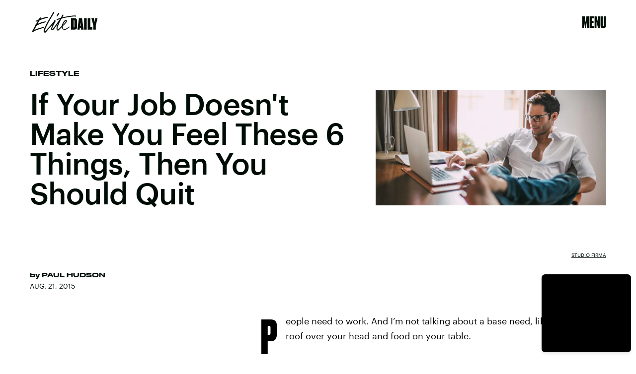

--- FILE ---
content_type: text/html; charset=utf-8
request_url: https://www.google.com/recaptcha/api2/aframe
body_size: 267
content:
<!DOCTYPE HTML><html><head><meta http-equiv="content-type" content="text/html; charset=UTF-8"></head><body><script nonce="kQFS7a-6uuKdKOQdXYc1ag">/** Anti-fraud and anti-abuse applications only. See google.com/recaptcha */ try{var clients={'sodar':'https://pagead2.googlesyndication.com/pagead/sodar?'};window.addEventListener("message",function(a){try{if(a.source===window.parent){var b=JSON.parse(a.data);var c=clients[b['id']];if(c){var d=document.createElement('img');d.src=c+b['params']+'&rc='+(localStorage.getItem("rc::a")?sessionStorage.getItem("rc::b"):"");window.document.body.appendChild(d);sessionStorage.setItem("rc::e",parseInt(sessionStorage.getItem("rc::e")||0)+1);localStorage.setItem("rc::h",'1769203867552');}}}catch(b){}});window.parent.postMessage("_grecaptcha_ready", "*");}catch(b){}</script></body></html>